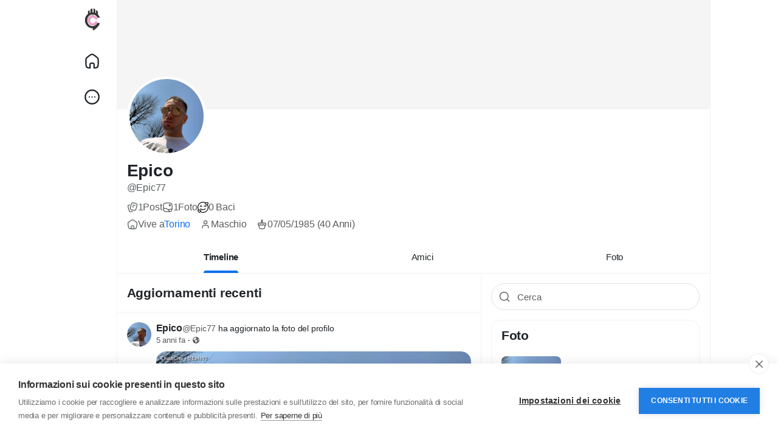

--- FILE ---
content_type: application/javascript
request_url: https://www.chatcity.it/node_modules/readmore-js/readmore.min.js
body_size: 1762
content:
/*!
 * @preserve
 *
 * Readmore.js jQuery plugin
 * Author: @jed_foster
 * Project home: http://jedfoster.github.io/Readmore.js
 * Licensed under the MIT license
 *
 * Debounce function from http://davidwalsh.name/javascript-debounce-function
 */
!function(t){"function"==typeof define&&define.amd?define(["jquery"],t):"object"==typeof exports?module.exports=t(require("jquery")):t(jQuery)}(function(t){"use strict";function e(t,e,i){var o;return function(){var n=this,a=arguments,s=function(){o=null,i||t.apply(n,a)},r=i&&!o;clearTimeout(o),o=setTimeout(s,e),r&&t.apply(n,a)}}function i(t){var e=++h;return String(null==t?"rmjs-":t)+e}function o(t){var e=t.clone().css({height:"auto",width:t.width(),maxHeight:"none",overflow:"hidden"}).insertAfter(t),i=e.outerHeight(),o=parseInt(e.css({maxHeight:""}).css("max-height").replace(/[^-\d\.]/g,""),10),n=t.data("defaultHeight");e.remove();var a=o||t.data("collapsedHeight")||n;t.data({expandedHeight:i,maxHeight:o,collapsedHeight:a}).css({maxHeight:"none"})}function n(t){if(!d[t.selector]){var e=" ";t.embedCSS&&""!==t.blockCSS&&(e+=t.selector+" + [data-readmore-toggle], "+t.selector+"[data-readmore]{"+t.blockCSS+"}"),e+=t.selector+"[data-readmore]{transition: height "+t.speed+"ms;overflow: hidden;}",function(t,e){var i=t.createElement("style");i.type="text/css",i.styleSheet?i.styleSheet.cssText=e:i.appendChild(t.createTextNode(e)),t.getElementsByTagName("head")[0].appendChild(i)}(document,e),d[t.selector]=!0}}function a(e,i){this.element=e,this.options=t.extend({},r,i),n(this.options),this._defaults=r,this._name=s,this.init(),window.addEventListener?(window.addEventListener("load",c),window.addEventListener("resize",c)):(window.attachEvent("load",c),window.attachEvent("resize",c))}var s="readmore",r={speed:100,collapsedHeight:200,heightMargin:16,moreLink:'<a href="#">Read More</a>',lessLink:'<a href="#">Close</a>',embedCSS:!0,blockCSS:"display: block; width: 100%;",startOpen:!1,blockProcessed:function(){},beforeToggle:function(){},afterToggle:function(){}},d={},h=0,c=e(function(){t("[data-readmore]").each(function(){var e=t(this),i="true"===e.attr("aria-expanded");o(e),e.css({height:e.data(i?"expandedHeight":"collapsedHeight")})})},100);a.prototype={init:function(){var e=t(this.element);e.data({defaultHeight:this.options.collapsedHeight,heightMargin:this.options.heightMargin}),o(e);var n=e.data("collapsedHeight"),a=e.data("heightMargin");if(e.outerHeight(!0)<=n+a)return this.options.blockProcessed&&"function"==typeof this.options.blockProcessed&&this.options.blockProcessed(e,!1),!0;var s=e.attr("id")||i(),r=this.options.startOpen?this.options.lessLink:this.options.moreLink;e.attr({"data-readmore":"","aria-expanded":this.options.startOpen,id:s}),e.after(t(r).on("click",function(t){return function(i){t.toggle(this,e[0],i)}}(this)).attr({"data-readmore-toggle":s,"aria-controls":s})),this.options.startOpen||e.css({height:n}),this.options.blockProcessed&&"function"==typeof this.options.blockProcessed&&this.options.blockProcessed(e,!0)},toggle:function(e,i,o){o&&o.preventDefault(),e||(e=t('[aria-controls="'+this.element.id+'"]')[0]),i||(i=this.element);var n=t(i),a="",s="",r=!1,d=n.data("collapsedHeight");n.height()<=d?(a=n.data("expandedHeight")+"px",s="lessLink",r=!0):(a=d,s="moreLink"),this.options.beforeToggle&&"function"==typeof this.options.beforeToggle&&this.options.beforeToggle(e,n,!r),n.css({height:a}),n.on("transitionend",function(i){return function(){i.options.afterToggle&&"function"==typeof i.options.afterToggle&&i.options.afterToggle(e,n,r),t(this).attr({"aria-expanded":r}).off("transitionend")}}(this)),t(e).replaceWith(t(this.options[s]).on("click",function(t){return function(e){t.toggle(this,i,e)}}(this)).attr({"data-readmore-toggle":n.attr("id"),"aria-controls":n.attr("id")}))},destroy:function(){t(this.element).each(function(){var e=t(this);e.attr({"data-readmore":null,"aria-expanded":null}).css({maxHeight:"",height:""}).next("[data-readmore-toggle]").remove(),e.removeData()})}},t.fn.readmore=function(e){var i=arguments,o=this.selector;return e=e||{},"object"==typeof e?this.each(function(){if(t.data(this,"plugin_"+s)){var i=t.data(this,"plugin_"+s);i.destroy.apply(i)}e.selector=o,t.data(this,"plugin_"+s,new a(this,e))}):"string"==typeof e&&"_"!==e[0]&&"init"!==e?this.each(function(){var o=t.data(this,"plugin_"+s);o instanceof a&&"function"==typeof o[e]&&o[e].apply(o,Array.prototype.slice.call(i,1))}):void 0}});